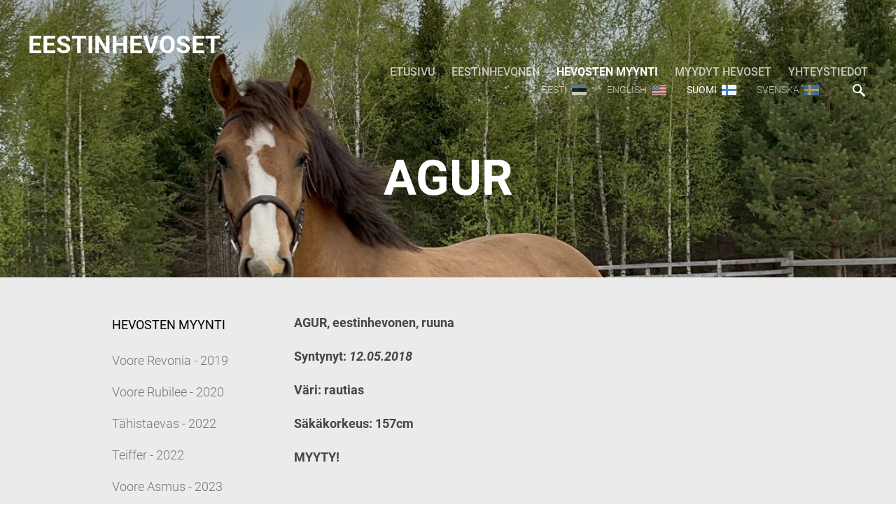

--- FILE ---
content_type: text/html; charset=utf-8
request_url: https://estonianhorse.com/hevosten-myynti/agur
body_size: 11795
content:
<!DOCTYPE html>
<html class="publicmode language-flags-enabled language-names-enabled language-menu-mode-list" lang="fi">
  <head prefix="og: http://ogp.me/ns#">
    
<!--[if IE]><meta http-equiv="X-UA-Compatible" content="IE=edge"><![endif]-->


<meta http-equiv="Content-Type" content="text/html; charset=utf-8">
<meta name="viewport" content="width=device-width, initial-scale=1, minimum-scale=1">
<meta name="format-detection" content="telephone=no">






<link href="//static.voog.com/designs/75/stylesheets/main.min.css?v=anchorage-2.6.2" media="screen" rel="stylesheet" type="text/css"/>

<style type="text/css" data-voog-style> :root { --main-font-family: "Roboto", sans-serif; --primary-color: rgba(0, 0, 0, 0.7); --main-hyphens: auto;} :root { --header-background-color: transparent; --header-body-font-size: 22px; --header-body-hyphens: auto; --header-body-font-weight: 300; --header-body-font-style: normal; --header-body-text-decoration: none; --header-body-text-transform: none; --menu-main-hyphens: auto; --menu-main-active-font-weight: 700; --menu-main-font-style: normal; --menu-main-hover-font-style: normal; --menu-main-active-font-style: normal; --menu-main-text-decoration: none; --menu-main-hover-text-decoration: none; --menu-main-active-text-decoration: none; --menu-main-text-transform: uppercase; --menu-main-hover-text-transform: uppercase; --menu-main-active-text-transform: uppercase;} :root { --menu-sub-font-weight: 300; --menu-sub-hyphens: auto; --menu-sub-hover-font-weight: 300; --menu-sub-active-font-weight: 700; --menu-sub-font-style: normal; --menu-sub-hover-font-style: normal; --menu-sub-active-font-style: normal; --menu-sub-text-decoration: none; --menu-sub-hover-text-decoration: none; --menu-sub-active-text-decoration: none; --menu-sub-text-transform: none; --menu-sub-hover-text-transform: none; --menu-sub-active-text-transform: none;} :root { --headings-title-text-alignment: left; --headings-title-font-size: 32px; --headings-title-hyphens: auto; --headings-title-font-weight: 300; --headings-title-font-style: normal; --headings-title-text-decoration: none; --headings-title-text-transform: none; --headings-heading-text-alignment: left; --headings-heading-line-height: 1.4; --headings-heading-hyphens: auto; --headings-heading-font-weight: 300; --headings-heading-font-style: normal; --headings-heading-text-decoration: none; --headings-heading-text-transform: none; --headings-subheading-text-alignment: left; --headings-subheading-font-size: 24px; --headings-subheading-line-height: 1.4; --headings-subheading-hyphens: auto; --headings-subheading-font-weight: 300; --headings-subheading-font-style: normal; --headings-subheading-text-decoration: none; --headings-subheading-text-transform: none;} :root { --content-body-alignment: left; --content-body-font-size: 18px; --content-body-line-height: 1.7; --content-body-hyphens: auto; --content-link-font-weight: 400; --content-link-hover-font-weight: 400; --content-link-font-style: normal; --content-link-hover-font-style: normal; --content-link-text-decoration: none; --content-link-hover-text-decoration: underline; --content-link-text-transform: none; --content-link-hover-text-transform: none; --content-area-product-title__text-alignment: left; --content-area-product-title__font-size: 32px; --content-area-product-title__font-weight: 700; --content-area-product-title__font-style: normal; --content-area-product-title__text-decoration: none; --content-area-product-title__text-transform: none; --content-area-product-title__color: #000; --content-area-product-price__font-size: 24px; --content-area-product-price__font-weight: 700; --content-area-product-price__font-style: normal; --content-area-product-price__text-decoration: none; --content-area-product-price__color: #000; --content-area-product-description__font-size: 18px; --content-area-product-description__font-weight: 300; --content-area-product-description__font-style: normal; --content-area-product-description__text-decoration: none; --content-area-product-description__color: rgba(141, 144, 145, 0.6);} :root { --button-padding: 30px; --button-font-size: 16px; --button-hyphens: auto; --button-font-weight: 400; --button-font-style: normal; --button-text-decoration: none; --button-text-transform: uppercase;} :root { --table-padding: 13px; --table-font-size: 16px; --table-border-style: solid;} :root { --form-label-font-size: 14px; --form-field-font-size: 16px; --form-field-font-weight: 300; --form-field-font-style: normal; --form-field-text-decoration: none; --form-field-text-transform: none;} :root { --footer-body-font-size: 14px; --footer-body-hyphens: auto; --footer-body-font-weight: 400; --footer-body-font-style: normal; --footer-body-text-decoration: none; --footer-body-text-transform: none;} body { font-family: var(--main-font-family);}.dark-background { color: var(--third-color);}.dark-background .content-area h1,.dark-background .content-area h2,.dark-background .content-area h3,.dark-background .content-area h4,.dark-background .content-area h5,.dark-background .content-area h6,.dark-background .content-area p,.dark-background .content-area ul,.dark-background .content-area ol,.dark-background .content-area dl,.dark-background .content-area pre,.dark-background .content-area table { color: var(--third-color);}.site-footer .dark-background a,.site-footer .dark-background b { color: var(--third-color);}.dark-background .header-title a,.dark-background .header-title a:hover { color: var(--third-color);}.dark-background .menu li a:not(.untranslated) { color: var(--third-color);}.dark-background .menu li.selected a { color: var(--third-color);}.dark-background .lang-title { color: var(--third-color);}.dark-background .lang-menu.menu-language-list .lang-title a { color: var(--third-color);}.dark-background .lang-menu.menu-language-list .lang-title a.is-active, .dark-background .lang-menu.menu-language-list .lang-title a:hover { color: var(--third-color);}.dark-background .lang-menu.menu-language-list .lang-title a.selected { color: var(--third-color);}.dark-background .voog-reference svg path { fill: var(--third-color);}.dark-background .site-options .search-btn svg path { fill: var(--third-color);}@media screen and (max-width: 640px) { .search-open .dark-background .site-options .search-btn svg path { fill: var(--primary-color); }}.light-background { color: var(--secondary-color);}.light-background h1, .light-background h2, .light-background h3, .light-background h4 { color: var(--secondary-color);}.site-header .light-background a { color: var(--secondary-color);}.site-header .light-background .header-title a,.site-header .light-background .header-title a:hover { color: var(--secondary-color);}.site-header .light-background .menu li a { color: var(--secondary-color);}.site-header .light-background .menu li a:hover { color: var(--secondary-color);}.site-header .light-background .menu li.selected a { color: var(--secondary-color);}.site-footer .light-background { color: var(--primary-color);}.light-background .lang-title { color: var(--secondary-color);}.light-background .menu-language-list .lang-title a:hover { color: var(--secondary-color);}.light-background .menu-language-list .lang-title a.selected { color: var(--secondary-color);}.light-background .site-options .search-btn svg path { fill: var(--secondary-color);}.blog-news-page .article-title a { color: var(--secondary-color);}.blog-news-page .article-author,.blog-news-page .article-date { color: var(--secondary-color);}.dark-background .blog-news-page .article-author,.dark-background .blog-news-page .article-date { color: rgba(255, 255, 255, 0.35);}.blog-news-page .article-excerpt { color: var(--primary-color);}@media screen and (max-width: 640px) { .blog-news-page .article-header { margin: 0; }}.blog-news-page .articles-listing .blog-article .article-date { color: var(--secondary-color);}.blog-news-page .dark-background .article-author,.blog-news-page .dark-background .article-date,.blog-news-page .dark-background .articles-listing .article-date { color: rgba(255, 255, 255, 0.35);}.blog-article-page .article-excerpt,.blog-article-page .article-body { color: var(--primary-color);}.blog-article-page .comments-title { color: var(--secondary-color);}.blog-article-page .dark-background .comments-title { color: var(--third-color);}.blog-article-page .main-content .article-author,.blog-article-page .main-content .article-date { color: var(--secondary-color);}.blog-article-page .dark-background .article-author,.blog-article-page .dark-background .article-date { color: var(--third-color);}.blog-article-page .light-background .article-author,.blog-article-page .light-background .article-date { color: var(--secondary-color);}@media screen and (max-width: 640px) { .comments-open .article-comments .comments-body { background-color: var(--third-color); }}.article-comments .comments-body .comments-title { color: var(--secondary-color);}.article-comments .comments-body .comments-title .comments-count { color: var(--secondary-color);}.article-comments .comment { color: var(--primary-color);}.article-comments .comment .comment-author,.article-comments .comment .comment-date { color: var(--secondary-color);}.article-comments .comments-close.dark-background .btn-close { background-color: var(--third-color);}.article-comments .comments-close.dark-background .btn-close .ico-close { fill: var(--secondary-color);}.article-comments .comments-close .btn-close { background-color: var(--secondary-color);}@media screen and (max-width: 850px) { .article-comments .comments-close .btn-close { background-color: var(--third-color); }}.article-comments .comments-close .btn-close .ico-close { fill: var(--third-color);}@media screen and (max-width: 850px) { .article-comments .comments-close .btn-close .ico-close { fill: var(--primary-color); } .article-comments .comments-close .btn-close .ico-close:hover { fill: var(--primary-color); }}.menu-main a { font-style: var(--menu-main-font-style); font-weight: var(--menu-main-font-weight); -webkit-hyphens: var(--menu-main-hyphens); -ms-hyphens: var(--menu-main-hyphens); hyphens: var(--menu-main-hyphens); -webkit-text-decoration: var(--menu-main-text-decoration); text-decoration: var(--menu-main-text-decoration); text-transform: var(--menu-main-text-transform);}.menu-main a:hover { font-style: var(--menu-main-hover-font-style); font-weight: var(--menu-main-hover-font-weight); -webkit-text-decoration: var(--menu-main-hover-text-decoration); text-decoration: var(--menu-main-hover-text-decoration); text-transform: var(--menu-main-hover-text-transform);}.menu-main .selected a,.menu-main .current a { font-style: var(--menu-main-active-font-style); font-weight: var(--menu-main-active-font-weight); -webkit-text-decoration: var(--menu-main-active-text-decoration); text-decoration: var(--menu-main-active-text-decoration); text-transform: var(--menu-main-active-text-transform);}@media screen and (max-width: 1024px) { .mobile-menu-toggler span, .mobile-menu-toggler span:before, .mobile-menu-toggler span:after { background-color: var(--secondary-color); } .dark-background .mobile-menu-toggler span, .dark-background .mobile-menu-toggler span:before, .dark-background .mobile-menu-toggler span:after { background-color: var(--third-color); } .language-flags-disabled .mobile-menu-toggler span .lang-menu-btn .lang-title, .language-flags-disabled .mobile-menu-toggler span:before .lang-menu-btn .lang-title, .language-flags-disabled .mobile-menu-toggler span:after .lang-menu-btn .lang-title { color: var(--third-color); } #mobile-menu .search-open-btn svg { fill: var(--secondary-color); } #mobile-menu .navigation-menu > ul > li > a { font-style: var(--menu-main-font-style); font-weight: var(--menu-main-font-weight); -webkit-hyphens: var(--menu-main-hyphens); -ms-hyphens: var(--menu-main-hyphens); hyphens: var(--menu-main-hyphens); -webkit-text-decoration: var(--menu-main-text-decoration); text-decoration: var(--menu-main-text-decoration); text-transform: var(--menu-main-text-transform); } #mobile-menu .navigation-menu > ul > li > a:hover { font-style: var(--menu-main-hover-font-style); font-weight: var(--menu-main-hover-font-weight); -webkit-text-decoration: var(--menu-main-hover-text-decoration); text-decoration: var(--menu-main-hover-text-decoration); text-transform: var(--menu-main-hover-text-transform); } #mobile-menu .navigation-menu > ul > li > a.selected, #mobile-menu .navigation-menu > ul > li > a.current { font-style: var(--menu-main-active-font-style); font-weight: var(--menu-main-active-font-weight); -webkit-text-decoration: var(--menu-main-active-text-decoration); text-decoration: var(--menu-main-active-text-decoration); text-transform: var(--menu-main-active-text-transform); } #mobile-menu .navigation-menu .sub-menu a { font-style: var(--menu-sub-font-style); font-weight: var(--menu-sub-font-weight); -webkit-hyphens: var(--menu-sub-hyphens); -ms-hyphens: var(--menu-sub-hyphens); hyphens: var(--menu-sub-hyphens); -webkit-text-decoration: var(--menu-sub-text-decoration); text-decoration: var(--menu-sub-text-decoration); text-transform: var(--menu-sub-text-transform); } #mobile-menu .navigation-menu .sub-menu a:hover { font-style: var(--menu-sub-hover-font-style); font-weight: var(--menu-sub-hover-font-weight); -webkit-text-decoration: var(--menu-sub-hover-text-decoration); text-decoration: var(--menu-sub-hover-text-decoration); text-transform: var(--menu-sub-hover-text-transform); } #mobile-menu .navigation-menu .sub-menu a.selected, #mobile-menu .navigation-menu .sub-menu a.current { font-style: var(--menu-sub-active-font-style); font-weight: var(--menu-sub-active-font-weight); -webkit-text-decoration: var(--menu-sub-active-text-decoration); text-decoration: var(--menu-sub-active-text-decoration); text-transform: var(--menu-sub-active-text-transform); }}.lang-flag:before { background-color: var(--secondary-color);}.lang-menu.menu-language-list .lang-title a.is-active { color: var(--secondary-color);}.lang-menu li a { color: var(--primary-color);}.dark-background .lang-menu a.lang-flag, .light-background .lang-menu a.lang-flag { color: var(--secondary-color);}.dark-background .lang-menu a.lang-flag:hover, .light-background .lang-menu a.lang-flag:hover { color: var(--secondary-color);}.lang-menu-btn .lang-title-inner:after { border-color: var(--secondary-color) transparent transparent transparent;}.dark-background .lang-menu-btn .lang-title-inner:after { border-color: var(--third-color) transparent transparent transparent;}.site-sidebar .sidebar-title a { color: var(--secondary-color);}.dark-background .site-sidebar .sidebar-title a { color: var(--third-color);}.site-sidebar .submenu a { font-weight: var(--menu-sub-font-weight); font-style: var(--menu-sub-font-style); -webkit-hyphens: var(--menu-sub-hyphens); -ms-hyphens: var(--menu-sub-hyphens); hyphens: var(--menu-sub-hyphens); -webkit-text-decoration: var(--menu-sub-text-decoration); text-decoration: var(--menu-sub-text-decoration); text-transform: var(--menu-sub-text-transform); color: var(--secondary-color);}.site-sidebar .submenu a:hover { font-weight: var(--menu-sub-hover-font-weight); font-style: var(--menu-sub-hover-font-style); -webkit-text-decoration: var(--menu-sub-hover-text-decoration); text-decoration: var(--menu-sub-hover-text-decoration); text-transform: var(--menu-sub-hover-text-transform);}.dark-background .site-sidebar .submenu a { color: var(--third-color);}.site-sidebar .submenu .selected,.site-sidebar .submenu .selected a,.site-sidebar .submenu .current,.site-sidebar .submenu .current a { font-weight: var(--menu-sub-active-font-weight); font-style: var(--menu-sub-active-font-style); -webkit-text-decoration: var(--menu-sub-active-text-decoration); text-decoration: var(--menu-sub-active-text-decoration); text-transform: var(--menu-sub-active-text-transform);}.site-sidebar .submenu .selected { color: var(--secondary-color);}.dark-background .site-sidebar .submenu .selected { color: var(--third-color);}.site-sidebar .submenu .submenu-lvl2 a { color: var(--secondary-color);}.dark-background .site-sidebar .submenu .submenu-lvl2 a { color: var(--third-color);}.dark-background .site-sidebar .submenu .submenu-lvl2 .selected { color: var(--third-color);}.site-footer .dark-background .content-area a { color: var(--third-color);}.site-footer .voog-reference { color: var(--secondary-color);}.site-footer .blog-article-nav .article-nav-direction { color: var(--secondary-color);}.site-footer .blog-article-nav .article-nav-title { color: var(--secondary-color);}.site-footer .blog-article-nav.dark-background .article-nav-title { color: var(--third-color);}.site-footer .blog-article-nav.dark-background .article-nav-direction { color: var(--third-color);}.header-top { background-color: var(--header-background-color);}.header-top.dark-background { color: var(--third-color);}.header-top.dark-background a,.header-top.dark-background .header-title.content-area,.header-top.dark-background .lang-menu.menu-language-list .lang-title a { color: var(--third-color);}.header-top.dark-background .header-title a,.header-top.dark-background .header-title a:hover { color: var(--third-color);}.header-top.dark-background .menu li a { color: var(--third-color);}.header-top.dark-background .menu li a:hover { color: var(--third-color);}.header-top.dark-background .menu li.selected a { color: var(--third-color);}.header-top.dark-background .mobile-menu-toggler span, .header-top.dark-background .mobile-menu-toggler span:before, .header-top.dark-background .mobile-menu-toggler span:after { background-color: var(--third-color);}.header-top.light-background { color: var(--secondary-color);}.header-top.light-background a,.header-top.light-background .header-title.content-area,.header-top.light-background .lang-menu.menu-language-list .lang-title a { color: var(--secondary-color);}.header-top.light-background .header-title a,.header-top.light-background .header-title a:hover { color: var(--secondary-color);}.header-top.light-background .menu li a { color: var(--secondary-color);}.header-top.light-background .menu li a:hover { color: var(--secondary-color);}.header-top.light-background .menu li.selected a { color: var(--secondary-color);}.header-top.light-background .mobile-menu-toggler span, .header-top.light-background .mobile-menu-toggler span:before, .header-top.light-background .mobile-menu-toggler span:after { background-color: var(--secondary-color);}.content-area { font-size: var(--content-body-font-size); -webkit-hyphens: var(--content-body-hyphens); -ms-hyphens: var(--content-body-hyphens); hyphens: var(--content-body-hyphens); line-height: var(--content-body-line-height); color: var(--primary-color);}.dark-background .content-area { color: var(--third-color);}.site-footer .dark-background .content-area { color: var(--third-color);}.site-footer .content-area { font-size: var(--footer-body-font-size); font-style: var(--footer-body-font-style); font-weight: var(--footer-body-font-weight); -webkit-hyphens: var(--footer-body-hyphens); -ms-hyphens: var(--footer-body-hyphens); hyphens: var(--footer-body-hyphens); color: var(--primary-color); -webkit-text-decoration: var(--footer-body-text-decoration); text-decoration: var(--footer-body-text-decoration); text-transform: var(--footer-body-text-transform);}.content-area.header-title, .content-area.header-title a, .content-area.header-title a:hover { font-size: var(--header-body-font-size); font-style: var(--header-body-font-style); font-weight: var(--header-body-font-weight); -webkit-hyphens: var(--header-body-hyphens); -ms-hyphens: var(--header-body-hyphens); hyphens: var(--header-body-hyphens); -webkit-text-decoration: var(--header-body-text-decoration); text-decoration: var(--header-body-text-decoration); text-transform: var(--header-body-text-transform);}.header-bottom .content-area, .page-body .content-area { text-align: var(--content-body-alignment);}.dark-background .content-area h1,.dark-background .content-area h2,.dark-background .content-area h3,.dark-background .content-area h4,.dark-background .content-area h5,.dark-background .content-area h6,.dark-background .content-area p,.dark-background .content-area ul,.dark-background .content-area ol,.dark-background .content-area pre,.dark-background .content-area code,.dark-background .content-area table { color: var(--third-color);}.content-area h1,.content-area h2,.content-area h3,.content-area h4,.content-area h5,.content-area h6 { color: var(--secondary-color);}.content-area h1 a,.content-area h2 a,.content-area h3 a,.content-area h4 a,.content-area h5 a,.content-area h6 a { color: var(--secondary-color);}.content-area p,.content-area ul,.content-area ol,.content-area dl { font-size: var(--content-body-font-size); -webkit-hyphens: var(--content-body-hyphens); -ms-hyphens: var(--content-body-hyphens); hyphens: var(--content-body-hyphens);}.site-footer .content-area p,.site-footer .content-area ul,.site-footer .content-area ol,.site-footer .content-area dl { color: var(--primary-color); -webkit-hyphens: var(--footer-body-hyphens); -ms-hyphens: var(--footer-body-hyphens); hyphens: var(--footer-body-hyphens);}.site-footer .dark-background .content-area p,.site-footer .dark-background .content-area ul,.site-footer .dark-background .content-area ol,.site-footer .dark-background .content-area dl { color: var(--third-color);}.content-area h1,.content-area h1 a,.content-area h1 a:hover { text-align: var(--headings-title-text-alignment); line-height: var(--headings-title-line-height); font-size: var(--headings-title-font-size); -webkit-hyphens: var(--headings-title-hyphens); -ms-hyphens: var(--headings-title-hyphens); hyphens: var(--headings-title-hyphens); font-weight: var(--headings-title-font-weight); font-style: var(--headings-title-font-style); -webkit-text-decoration: var(--headings-title-text-decoration); text-decoration: var(--headings-title-text-decoration); text-transform: var(--headings-title-text-transform);}.content-area h2 { font-size: var(--headings-heading-font-size); -webkit-hyphens: var(--headings-heading-hyphens); -ms-hyphens: var(--headings-heading-hyphens); hyphens: var(--headings-heading-hyphens); line-height: var(--headings-heading-line-height); text-transform: var(--headings-heading-text-transform);}.content-area h2,.content-area h2 a,.content-area h2 a:hover { text-align: var(--headings-heading-text-alignment); font-weight: var(--headings-heading-font-weight); font-style: var(--headings-heading-font-style); -webkit-text-decoration: var(--headings-heading-text-decoration); text-decoration: var(--headings-heading-text-decoration);}.content-area h3,.content-area h3 a,.content-area h3 a:hover,.content-area h4,.content-area h4 a,.content-area h4 a:hover,.content-area h5,.content-area h5 a,.content-area h5 a:hover,.content-area h6,.content-area h6 a,.content-area h6 a:hover { text-align: var(--headings-subheading-text-alignment); line-height: var(--headings-subheading-line-height); font-size: var(--headings-subheading-font-size); font-weight: var(--headings-subheading-font-weight); -webkit-hyphens: var(--headings-subheading-hyphens); -ms-hyphens: var(--headings-subheading-hyphens); hyphens: var(--headings-subheading-hyphens); font-style: var(--headings-subheading-font-style); -webkit-text-decoration: var(--headings-subheading-text-decoration); text-decoration: var(--headings-subheading-text-decoration); text-transform: var(--headings-subheading-text-transform);}.content-area a { font-style: var(--content-link-font-style); font-weight: var(--content-link-font-weight); color: var(--secondary-color); -webkit-text-decoration: var(--content-link-text-decoration); text-decoration: var(--content-link-text-decoration); text-transform: var(--content-link-text-transform);}.content-area a:hover { font-style: var(--content-link-hover-font-style); font-weight: var(--content-link-hover-font-weight); -webkit-text-decoration: var(--content-link-hover-text-decoration); text-decoration: var(--content-link-hover-text-decoration); text-transform: var(--content-link-hover-text-transform);}.dark-background .content-area a { color: var(--third-color);}.content-area a.custom-btn, .content-area div.custom-btn { padding: calc(var(--button-padding) - 18px) var(--button-padding) calc(var(--button-padding) - 17px); font-size: var(--button-font-size); font-style: var(--button-font-style); font-weight: var(--button-font-weight); -webkit-hyphens: var(--button-hyphens); -ms-hyphens: var(--button-hyphens); hyphens: var(--button-hyphens); -webkit-text-decoration: var(--button-text-decoration); text-decoration: var(--button-text-decoration); text-transform: var(--button-text-transform);}.dark-background .content-area a.custom-btn:not(.custom-btn-disabled):hover, .dark-background .content-area div.custom-btn:not(.custom-btn-disabled):hover { border-color: var(--third-color); background-color: var(--third-color); color: var(--primary-color);}.light-background .content-area a.custom-btn:not(.custom-btn-disabled):hover, .light-background .content-area div.custom-btn:not(.custom-btn-disabled):hover { border-color: var(--secondary-color); background-color: var(--secondary-color); color: var(--third-color);}.dark-background .content-area a.custom-btn, .dark-background .content-area div.custom-btn { border-color: var(--third-color); color: var(--third-color);}.light-background .content-area a.custom-btn, .light-background .content-area div.custom-btn { border-color: var(--secondary-color); color: var(--secondary-color);}.content-area table th, .content-area table td { padding: calc(var(--table-padding) - 4px) var(--table-padding); font-size: var(--table-font-size); border-style: var(--table-border-style);}.dark-background .content-area table th, .dark-background .content-area table td { border-style: var(--table-border-style);}.light-background .content-area table th, .light-background .content-area table td { border-style: var(--table-border-style);}.content-area table th { color: var(--third-color); background-color: var(--secondary-color);}.contacts .content-area table tr td { color: var(--primary-color);}.content-area .edy-buy-button-price-container .edy-buy-button-price-original { color: var(--primary-color); opacity: 0.4;}.dark-background .content-area .edy-buy-button-price-container .edy-buy-button-price-original { color: var(--third-color);}.content-area .form_field .form_field_label,.content-area .form_field .edy-fe-label { font-size: var(--form-label-font-size);}.content-area .form_field_textfield,.content-area .form_field_textarea,.content-area label:not(.form_field_label) { font-style: var(--form-field-font-style); font-weight: var(--form-field-font-weight); font-size: var(--form-field-font-size); -webkit-text-decoration: var(--form-field-text-decoration); text-decoration: var(--form-field-text-decoration); text-transform: var(--form-field-text-transform);}.dark-background .content-area .form_field_textfield,.dark-background .content-area .form_field_textarea,.dark-background .content-area .form_field_select { color: var(--third-color); border-color: var(--third-color);}.dark-background .content-area .form_field_textfield::-webkit-input-placeholder,.dark-background .content-area .form_field_textarea::-webkit-input-placeholder,.dark-background .content-area .form_field_select::-webkit-input-placeholder { color: var(--third-color);}.dark-background .content-area .form_field_textfield::-moz-placeholder,.dark-background .content-area .form_field_textarea::-moz-placeholder,.dark-background .content-area .form_field_select::-moz-placeholder { color: var(--third-color);}.dark-background .content-area .form_field_textfield::-ms-input-placeholder,.dark-background .content-area .form_field_textarea::-ms-input-placeholder,.dark-background .content-area .form_field_select::-ms-input-placeholder { color: var(--third-color);}.dark-background .content-area .form_field_textfield::placeholder,.dark-background .content-area .form_field_textarea::placeholder,.dark-background .content-area .form_field_select::placeholder { color: var(--third-color);}.light-background .content-area .form_field_textfield,.light-background .content-area .form_field_textarea,.light-background .content-area .form_field_select { color: var(--primary-color);}.light-background .content-area .form_field_textfield::-webkit-input-placeholder,.light-background .content-area .form_field_textarea::-webkit-input-placeholder,.light-background .content-area .form_field_select::-webkit-input-placeholder { color: var(--primary-color);}.light-background .content-area .form_field_textfield::-moz-placeholder,.light-background .content-area .form_field_textarea::-moz-placeholder,.light-background .content-area .form_field_select::-moz-placeholder { color: var(--primary-color);}.light-background .content-area .form_field_textfield::-ms-input-placeholder,.light-background .content-area .form_field_textarea::-ms-input-placeholder,.light-background .content-area .form_field_select::-ms-input-placeholder { color: var(--primary-color);}.light-background .content-area .form_field_textfield::placeholder,.light-background .content-area .form_field_textarea::placeholder,.light-background .content-area .form_field_select::placeholder { color: var(--primary-color);}.content-area .form_submit input { padding: calc(var(--button-padding) - 18px) var(--button-padding) calc(var(--button-padding) - 17px); font-size: var(--button-font-size); font-style: var(--button-font-style); font-weight: var(--button-font-weight); -webkit-hyphens: var(--button-hyphens); -ms-hyphens: var(--button-hyphens); hyphens: var(--button-hyphens); -webkit-text-decoration: var(--button-text-decoration); text-decoration: var(--button-text-decoration); text-transform: var(--button-text-transform); white-space: normal; word-break: break-word;}.dark-background .content-area .form_submit input { color: var(--secondary-color); background-color: var(--third-color);}.light-background .content-area .form_submit input { color: var(--third-color); background-color: var(--secondary-color);}.product-content .product-price { color: var(--content-area-product-price__color); font-size: var(--content-area-product-price__font-size); font-weight: var(--content-area-product-price__font-weight); font-style: var(--content-area-product-price__font-style); -webkit-text-decoration: var(--content-area-product-price__text-decoration); text-decoration: var(--content-area-product-price__text-decoration);}.dark-background .product-content .product-price { color: var(--third-color); opacity: 0.7;}.product-content .content-product-description { color: var(--content-area-product-description__color); font-size: var(--content-area-product-description__font-size); font-weight: var(--content-area-product-description__font-weight); font-style: var(--content-area-product-description__font-style); -webkit-text-decoration: var(--content-area-product-description__text-decoration); text-decoration: var(--content-area-product-description__text-decoration);}.content-item-title h1 { font-size: var(--content-area-product-title__font-size); font-style: var(--content-area-product-title__font-style); font-weight: var(--content-area-product-title__font-weight); color: var(--content-area-product-title__color); text-align: var(--content-area-product-title__text-alignment); -webkit-text-decoration: var(--content-area-product-title__text-decoration); text-decoration: var(--content-area-product-title__text-decoration); text-transform: var(--content-area-product-title__text-transform);}.dark-background .edy-product-widget-item-price-original,.dark-background .edy-product-widget-item-price-final { color: var(--third-color);}.dark-background .edy-product-widget-grid .edy-product-widget-item .edy-product-widget-item-details-wrap .edy-product-widget-item-title,.dark-background .edy-product-widget-grid .edy-product-widget-item .edy-product-widget-item-details-wrap .edy-product-widget-item-link { color: var(--third-color);}.dark-background .edy-product-widget-grid .edy-product-widget-item .edy-product-widget-item-details-wrap .edy-product-widget-item-description { color: var(--third-color); opacity: 0.7;}.dark-background .edy-product-widget-grid .edy-product-widget-item .edy-product-widget-item-top-outer .edy-product-widget-item-top.edy-product-widget-item-without-image { border: 1px solid var(--third-color); opacity: 0.5;}.dark-background .edy-product-widget-grid .edy-product-widget-item .edy-product-widget-item-details-flex-wrap .edy-product-widget-item-out-of-stock,.dark-background .edy-product-widget-grid .edy-product-widget-item .edy-product-widget-item-details-flex-wrap .edy-product-widget-item-btn { color: var(--third-color);}.dark-background .edy-product-widget-list .edy-product-widget-item-wrap .edy-product-widget-item .edy-product-widget-item-details-wrap .edy-product-widget-item-header .edy-product-widget-item-title .edy-product-widget-item-link { color: var(--third-color);}.dark-background .edy-product-widget-list .edy-product-widget-item-wrap .edy-product-widget-item .edy-product-widget-item-details-wrap .edy-product-widget-item-header .edy-product-widget-item-out-of-stock { color: var(--third-color);}.dark-background .edy-product-widget-list .edy-product-widget-item-wrap .edy-product-widget-item .edy-product-widget-item-details-wrap .edy-product-widget-item-description { color: var(--third-color);}.dark-background .edy-product-widget-list .edy-product-widget-item-wrap .edy-product-widget-item .edy-product-widget-item-details-wrap .edy-product-widget-item-without-image { border: 1px solid var(--third-color); opacity: 0.5;}.light-background .edy-product-widget-list .edy-product-widget-item-wrap .edy-product-widget-item .edy-product-widget-item-details-wrap .edy-product-widget-item-btn-wrap .edy-product-widget-item-btn, .dark-background .edy-product-widget-list .edy-product-widget-item-wrap .edy-product-widget-item .edy-product-widget-item-details-wrap .edy-product-widget-item-btn-wrap .edy-product-widget-item-btn { padding: calc(var(--button-padding) - 18px) var(--button-padding) calc(var(--button-padding) - 17px); font-size: var(--button-font-size); font-style: var(--button-font-style); font-weight: var(--button-font-weight); -webkit-hyphens: var(--button-hyphens); -ms-hyphens: var(--button-hyphens); hyphens: var(--button-hyphens); -webkit-text-decoration: var(--button-text-decoration); text-decoration: var(--button-text-decoration); text-transform: var(--button-text-transform); background-color: transparent; border: 2px solid var(--secondary-color);}.dark-background .edy-product-widget-list .edy-product-widget-item-wrap .edy-product-widget-item .edy-product-widget-item-details-wrap .edy-product-widget-item-btn-wrap .edy-product-widget-item-btn { border-color: var(--third-color); color: var(--third-color);}.light-background .edy-product-widget-list .edy-product-widget-item-wrap .edy-product-widget-item .edy-product-widget-item-details-wrap .edy-product-widget-item-btn-wrap .edy-product-widget-item-btn { border-color: var(--secondary-color); color: var(--secondary-color);}.dark-background .edy-product-widget-list .edy-product-widget-item-wrap .edy-product-widget-item .edy-product-widget-item-details-wrap .edy-product-widget-item-btn-wrap .edy-product-widget-item-btn:hover { border-color: var(--third-color); background-color: var(--third-color); color: var(--primary-color);}.light-background .edy-product-widget-list .edy-product-widget-item-wrap .edy-product-widget-item .edy-product-widget-item-details-wrap .edy-product-widget-item-btn-wrap .edy-product-widget-item-btn:hover { border-color: var(--secondary-color); background-color: var(--secondary-color); color: var(--third-color);}.edy-product-widget-filter-sort option { color: var(--primary-color);}.dark-background .edy-product-widget-filter-name,.dark-background .edy-product-widget-filter-sort,.dark-background .edy-product-widget-filter-label,.dark-background .edy-product-widget-filter-search-input { color: var(--third-color);}.dark-background .product-price-original,.dark-background .product-price-final { color: var(--third-color);}</style>


<script src="//static.voog.com/designs/75/javascripts/modernizr-custom.min.js"></script>


<title>Eestinhevoset – Agur - 2018</title>




<meta property="og:type" content="website">
<meta property="og:url" content="https://estonianhorse.com/hevosten-myynti/agur">
<meta property="og:title" content="Eestinhevoset – Agur - 2018">
<meta property="og:site_name" content="Eestinhevoset">



  



  
  <meta property="og:image" content="https://estonianhorse.com/photos/agur4.jpeg">
  <meta property="og:image:type" content="image/jpeg">
  <meta property="og:image:width" content="1170">
  <meta property="og:image:height" content="1017">






<script type="application/ld+json">{"@context":"http://schema.org","@type":"BreadcrumbList","itemListElement":[{"@type":"ListItem","position":1,"item":{"@id":"https://estonianhorse.com/fi","name":"Etusivu"}},{"@type":"ListItem","position":2,"item":{"@id":"https://estonianhorse.com/hevosten-myynti","name":"Hevosten myynti"}},{"@type":"ListItem","position":3,"item":{"@id":"https://estonianhorse.com/hevosten-myynti/agur","name":"Agur - 2018"}}]}</script>





    <style>
  
  
  
    
      
        
          .site-header .background-image {
            background-image: url("//media.voog.com/0000/0041/6570/photos/agur1.jpg");
          }
        
      
        
      
        
      
    

  

  
  .site-header .background-color {
    background-color: rgba(0, 0, 0, 0.1);
  }
  
  
  
    

    .site-header.photo-article .background-image {
      background-image: none;
    }
  

  
  .site-header.photo-article .background-color {
    background-color: ;
  }

  
  
  .content-full-inner .background-color {
    background-color: ;
  }

  
  
  
    

    .front-page-content-bottom .background-image {
      background-image: url("//static.voog.com/designs/75/images/front-header-bg.jpg");
    }

    @media screen and (max-width: 2048px) {
      .front-page-content-bottom .background-image {
        background-image: url("//static.voog.com/designs/75/images/front-header-bg_huge.jpg");
      }
    }

    @media screen and (max-width: 1280px) {
      .front-page-content-bottom .background-image {
        background-image: url("//static.voog.com/designs/75/images/front-header-bg_large.jpg");
      }
    }
  

  
  .front-page-content-bottom .background-color {
    background-color: rgba(0, 0, 0, 0.1);
  }

  
  
  .blog-news-page .page-body .background-color,
  .blog-article-page .page-body .background-color,
  .site-footer .blog-article-nav {
    background-color: ;
  }

  
  
  .common-page .page-body .background-color,
  .item-list-page .page-body .background-color,
  .item-page .page-body .background-color {
    background-color: rgba(235,235,235,0.98);
  }

  
  
  .site-footer .background-color {
    background-color: rgb(230,230,230);
  }
</style>

  
<style type="text/css" data-voog-style-variables>:root {--headings-heading-font-size: 18px;
--headings-title-line-height: 1.4;
--menu-main-font-weight: 500;
--menu-main-hover-font-weight: 500;
--third-color: rgb(255,255,255);
--secondary-color: rgb(0,0,0);
}
</style><script>(function(d){if(function(){var r,s=d.createElement("style");s.innerHTML="root: { --tmp: red; }";d.head.appendChild(s);r=!!(window.CSS&&CSS.supports&&CSS.supports("color","var(--tmp)"));s.parentNode.removeChild(s);return!r}()){var ds1="[data-voog-style]",ds2="[data-voog-style-variables]",rv=/(--[A-Za-z\d_-]+?)\s*:\s*(.+?)\s*;/gi,rx=/[^\s;]+\s*:\s*[^{;}\n]*?var\(\s*.+?\s*\)\s*[^;}\n]*?;/gi,sv=d.querySelectorAll(ds1+","+ds2),s=d.querySelectorAll(ds1),i=0,src="",vars={},m;for(;i<sv.length;src+=sv[i++].innerHTML);while((m=rv.exec(src))!==null&&(vars[m[1]]=m[2]));for(i=s.length;i--;){s[i].innerHTML=s[i].innerHTML.replace(rx,function(r){var sr=r,rep=false;sr=sr.replace(/var\(\s*(.+?)\s*\)/gi,function(st,k){if(vars[k]!==undefined){rep=true;return vars[k]}else{return st}});return rep?sr+r:r})}}})(document);
</script>
<link href="//static.voog.com/libs/edicy-gallery/1.9.1/edicy-gallery.css" media="screen" rel="stylesheet" />
</head>

  <body class="common-page">
    <div class="site-container">
      <header class="site-header content-full js-site-header js-bg-picker-area">
  <div class="js-background-type dark-background" data-blog-bg-type="dark-background" data-article-bg-type="">
    <div class="background-image js-background-image"></div>
    <div class="background-color js-background-color"></div>

    
      <div class="header-top ">
        <div class="wrap js-header-top-wrap">

          <div class="header-left js-header-left">
            <div class="header-title content-area"><a href="/fi"><h2><b><span style="font-size: 35px;">EESTINHEVOSET</span></b></h2></a></div>
          </div>

          <div class="header-right js-header-right">
            <nav class="menu-main visibility-lrg js-menu-main-desktop">
  <ul class="menu">
    
      
        <li><a href="/fi">Etusivu</a></li>
      
    

    
      
        <li class="js-prevent-link-click">
  <a href="/eestinhevonen">Eestinhevonen</a>
</li>

      
    
      
        <li class="js-prevent-link-click selected">
  <a href="/hevosten-myynti">Hevosten myynti</a>
</li>

      
    
      
        <li class="js-prevent-link-click">
  <a href="/myydyt-hevoset">Myydyt hevoset</a>
</li>

      
    
      
        <li class="js-prevent-link-click">
  <a href="/yhteystiedot">Yhteystiedot</a>
</li>

      
    
  </ul>
  
</nav>


            <div class="site-options">
              <div class="visibility-lrg">
                
  

  
    <nav class="lang-menu menu-language-list">
      
        <div class="lang-title">
          <a class="lang-flag lang-flag-et" href="/hobustemyyk/agur" data-lang-code="et">Eesti</a>
        </div>
      
        <div class="lang-title">
          <a class="lang-flag lang-flag-en" href="/horses-for-sale/agur" data-lang-code="en">ENGLISH</a>
        </div>
      
        <div class="lang-title">
          <a class="lang-flag lang-flag-fi is-active" href="/hevosten-myynti/agur" data-lang-code="fi">Suomi</a>
        </div>
      
        <div class="lang-title">
          <a class="lang-flag lang-flag-sv" href="/sv" data-lang-code="sv">Svenska</a>
        </div>
      

      
    </nav>
  



                
                  <button class="search-btn search-open-btn js-search-toggle-btn js-prevent-sideclick">
                    <svg width="18px" height="18px" viewBox="0 0 18 18"  xmlns="http://www.w3.org/2000/svg">
                      <path d="M13,11 L12,11 L12,11 C13,10 13,8 13,7 C13,3 10,0 7,0 C3,0 0,3 0,7 C0,10 3,13 7,13 C8,13 10,13 11,12 L11,12 L11,13 L16,18 L18,16 L13,11 ZM7,11 C4,11 2,9 2,7 C2,4 4,2 7,2 C9,2 11,4 11,7 C11,9 9,11 7,11 Z"></path>
                    </svg>

                  </button>
                
              </div>

              
                <button class="mobile-menu-toggler js-prevent-sideclick">
                  <span></span>
                </button>
              
            </div>

            
  <div class="search js-search js-prevent-sideclick">
    <div class="search-middle">
      <div class="search-inner js-search-inner">
        <form id="search" class="search-form js-search-form" method="get" action="#">
          <input id="onpage_search" class="search-input js-search-input" type="text" placeholder="Etsi tältä sivulta">
        </form>

        <button class="search-btn search-close-btn js-search-reset-btn">
          <svg xmlns="http://www.w3.org/2000/svg" viewBox="0 0 10 10" width="10px" height="10px">
            <path fill="rgba(0,0,0,.71)" d="M10,1.1L6.1,5L10,8.9L8.9,10L5,6.1L1.1,10L0,8.9L3.9,5L0,1.1L1.1,0L5,3.9L8.9,0L10,1.1z"></path>
          </svg>
        </button>

        <div class="voog-search-modal js-voog-search-modal"></div>
      </div>
    </div>
  </div>



          </div>

        </div>
      </div>
    

    <div class="header-bottom">
      

      <div class="header-bottom-inner">
          <div class="wrap">
            <div class="header-body content-area" >
              
            <h1 style="text-align: center;">Agur</h1>
          
            </div>
          </div>
        

      </div>
    </div>
  </div>
</header>

      


      <div class="page-body js-bg-picker-area">
        <div class="js-background-type light-background">
          
          <div class="background-color js-background-color"></div>

          <div class="sidebar-active">
            
              <aside class="site-sidebar">

  <header class="sidebar-header">
    
      
    
      
        <h1 class="sidebar-title"><a href="/hevosten-myynti">Hevosten myynti</a></h1>
      
    
      
    
      
    
  </header>

  
  

  
    <ul class="submenu">
      
        <li>
  <a href="/hevosten-myynti/voore-revonia">Voore Revonia - 2019</a>

  
</li>

      
        <li>
  <a href="/hevosten-myynti/voore-rubilee">Voore Rubilee - 2020</a>

  
</li>

      
        <li>
  <a href="/hevosten-myynti/tahistaevas">Tähistaevas - 2022</a>

  
</li>

      
        <li>
  <a href="/hevosten-myynti/teiffer">Teiffer - 2022</a>

  
</li>

      
        <li>
  <a href="/hevosten-myynti/voore-asmus">Voore Asmus - 2023</a>

  
</li>

      
        <li>
  <a href="/hevosten-myynti/voore-ron">Voore Ron - 2023</a>

  
</li>

      
        <li>
  <a href="/hevosten-myynti/voore-amarant">Voore Amarant - 2023</a>

  
</li>

      
        <li>
  <a href="/hevosten-myynti/turbo">Turbo - 2022</a>

  
</li>

      
        <li>
  <a href="/hevosten-myynti/muuksi-violetta">Muuksi Violetta - 2024</a>

  
</li>

      
        <li>
  <a href="/hevosten-myynti/valdis">Valdis - 2024</a>

  
</li>

      
        <li>
  <a href="/hevosten-myynti/lantsija">Lantsija - 2018</a>

  
</li>

      
        <li>
  <a href="/hevosten-myynti/vilson">Vilson - 2024</a>

  
</li>

      
        <li>
  <a href="/hevosten-myynti/artos">Artos - 2024</a>

  
</li>

      
        <li>
  <a href="/hevosten-myynti/voore-avaron">Voore Avaron - 2024</a>

  
</li>

      
        <li>
  <a href="/hevosten-myynti/voore-rukert">Voore Rükert - 2024</a>

  
</li>

      
        <li>
  <a href="/hevosten-myynti/voore-ronson">Voore Ronson - 2024</a>

  
</li>

      
        <li>
  <a href="/hevosten-myynti/rosko">Rosko - 2021</a>

  
</li>

      
        <li>
  <a href="/hevosten-myynti/elev">Elev - 2019</a>

  
</li>

      
        <li>
  <a href="/hevosten-myynti/artes">Artes - 2022</a>

  
</li>

      
        <li>
  <a href="/hevosten-myynti/voore-rikert">Voore Rikert - 2025</a>

  
</li>

      
        <li>
  <a href="/hevosten-myynti/tulipunane-tudruk">Tulipunane Tüdruk - 2023</a>

  
</li>

      
        <li>
  <a href="/hevosten-myynti/lulle">Lülle - 2023</a>

  
</li>

      
        <li>
  <a href="/hevosten-myynti/viiuli">Viiuli - 2019</a>

  
</li>

      
        <li>
  <a href="/hevosten-myynti/equus">Equus - 2023</a>

  
</li>

      
        <li>
  <a href="/hevosten-myynti/timm">Timm - 2021</a>

  
</li>

      
        <li>
  <a href="/hevosten-myynti/muuksi-elsa">Muuksi Elsa - 2019</a>

  
</li>

      
        <li>
  <a href="/hevosten-myynti/erik2">Erik - 2021</a>

  
</li>

      
        <li>
  <a href="/hevosten-myynti/astra2">Astra - 2020</a>

  
</li>

      
        <li>
  <a href="/hevosten-myynti/teeaare-rannikson">Teeääre Rannikson - 2022</a>

  
</li>

      
        <li>
  <a href="/hevosten-myynti/attica">Attica - 2019</a>

  
</li>

      
        <li>
  <a href="/hevosten-myynti/rubiina">Rubiina - 2019</a>

  
</li>

      
        <li>
  <a href="/hevosten-myynti/voore-aubri">Voore Aubri - 2023</a>

  
</li>

      
        <li>
  <a href="/hevosten-myynti/ravelli">Ravelli - 2023</a>

  
</li>

      
        <li>
  <a href="/hevosten-myynti/traviata">Traviata - 2019</a>

  
</li>

      
        <li>
  <a href="/hevosten-myynti/volur-vilmar">Võlur Vilmar - 2025</a>

  
</li>

      
        <li>
  <a href="/hevosten-myynti/rakett">Rakett - 2022</a>

  
</li>

      
        <li>
  <a href="/hevosten-myynti/voore-auren">Voore Auren - 2025</a>

  
</li>

      
        <li>
  <a href="/hevosten-myynti/voore-araya">Voore Araya - 2025</a>

  
</li>

      
        <li>
  <a href="/hevosten-myynti/villema-truhvel">Villema Trühvel - 2025</a>

  
</li>

      
        <li>
  <a href="/hevosten-myynti/romanov">Romanov - 2018</a>

  
</li>

      

      
    </ul>
  

  

  

</aside>

            <main class="page-content" role="main">
              <div class="main-inner-row content-full">
                <div class="main-content top-row">
                  <div class="wrap">
                    
                      <div class="inner">
                        <ul class="menu menu-item-list is-hidden-desktop">
  
    
  

  

  
    
    
      
    
      
        <span class="menu-separator">/</span>
        <li class="selected menu-item"><a href="/hevosten-myynti">Hevosten myynti</a></li>
      
    
      
    
      
    
      
    
      
    
  
    
    
      
    
      
    
      
    
      
    
      
    
      
    
      
    
      
    
      
    
      
    
      
    
      
    
      
    
      
    
      
    
      
    
      
    
      
    
      
    
      
    
      
    
      
    
      
    
      
    
      
    
      
    
      
    
      
    
      
    
      
    
      
    
      
    
      
    
      
    
      
    
      
    
      
    
      
    
      
    
      
    
      
    
      
    
      
    
      
    
      
    
      
    
      
    
      
    
      
    
      
    
      
    
      
    
      
    
      
    
      
    
      
    
      
    
      
    
      
    
      
    
      
    
      
    
      
    
      
    
      
    
      
    
      
    
      
    
      
    
      
    
      
    
      
    
      
    
      
    
      
    
      
    
      
    
      
    
      
    
      
    
      
    
      
    
      
    
      
    
      
    
      
    
      
    
      
    
      
    
      
    
      
    
      
    
      
    
      
    
      
    
      
    
      
    
      
    
      
    
      
    
      
    
      
    
      
    
      
    
      
    
      
    
      
    
      
    
      
    
      
    
      
    
      
    
      
    
      
    
      
    
      
    
      
    
      
    
      
    
      
    
      
    
      
    
      
    
      
    
      
    
      
    
      
    
      
    
      
    
      
    
      
    
      
    
      
    
      
    
      
    
      
    
      
    
      
    
      
    
      
    
      
    
      
    
      
    
      
    
      
    
      
    
      
    
      
    
      
    
      
    
      
    
      
    
      
    
      
    
      
    
      
    
      
    
      
    
      
    
      
    
      
    
      
    
      
    
      
    
      
    
      
    
      
    
      
        <span class="menu-separator">/</span>
        <li class="selected current hidden menu-item"><a href="/hevosten-myynti/agur">Agur - 2018</a></li>
      
    
      
    
      
    
      
    
      
    
      
    
      
    
      
    
      
    
      
    
      
    
      
    
      
    
      
    
      
    
      
    
      
    
      
    
      
    
      
    
      
    
      
    
      
    
      
    
      
    
      
    
      
    
      
    
      
    
      
    
      
    
      
    
      
    
      
    
      
    
      
    
      
    
      
    
      
    
      
    
      
    
      
    
      
    
      
    
      
    
      
    
      
    
      
    
      
    
      
    
      
    
      
    
      
    
      
    
      
    
      
    
      
    
      
    
      
    
      
    
      
    
      
    
      
    
      
    
      
    
      
    
      
    
      
    
      
    
      
    
      
    
      
    
      
    
      
    
      
    
      
    
      
    
      
    
      
    
      
    
      
    
      
    
      
    
      
    
      
    
      
    
      
    
      
    
      
    
      
    
      
    
      
    
      
    
      
    
      
    
      
    
      
    
      
    
      
    
      
    
      
    
      
    
      
    
      
    
      
    
      
    
      
    
      
    
      
    
      
    
      
    
      
    
      
    
      
    
      
    
      
    
      
    
      
    
      
    
      
    
      
    
      
    
      
    
      
    
      
    
      
    
      
    
      
    
      
    
      
    
      
    
      
    
      
    
      
    
      
    
      
    
      
    
      
    
      
    
      
    
      
    
      
    
      
    
      
    
      
    
      
    
      
    
      
    
      
    
      
    
      
    
      
    
      
    
      
    
      
    
      
    
      
    
      
    
      
    
      
    
      
    
      
    
      
    
      
    
      
    
      
    
      
    
  
    
    
  
    
    
  
    
    
  

  

    
      
      
        
      
        
          
        
      
        
      
        
      
    
      
      
        
      
        
      
        
      
        
      
        
      
        
      
        
      
        
      
        
      
        
      
        
      
        
      
        
      
        
      
        
      
        
      
        
      
        
      
        
      
        
      
        
      
        
      
        
      
        
      
        
      
        
      
        
      
        
      
        
      
        
      
        
      
        
      
        
      
        
      
        
      
        
      
        
      
        
      
        
      
        
      
    
      
      
    
      
      
    
      
      
    
  
</ul>


                        
                        <section class="content-area">
                          <div class="content-body content-area" data-search-indexing-allowed="true">





<p style="text-align: left;"><b>AGUR, eestinhevonen, ruuna</b></p><p style="text-align: left;"><b>Syntynyt:<em>&nbsp;12.05.2018</em></b><br></p><p style="text-align: left;"><b>Väri: rautias</b></p><p style="text-align: left;"><b>Säkäkorkeus: 157cm</b><br></p><p style="text-align: left;"><b>MYYTY!</b></p><br>



</div>
                        </section>
                      </div>
                    
                  </div>
                </div>

                <div class="main-content bottom-row">
                  <div class="wrap">
                    
                      <div class="inner content-half content-left">
                        
                        <section class="content-area">
                          <div class="content-body content-area" data-search-indexing-allowed="true"><div class="edys-gallery-area edys-gallery-wall edys-gallery-wall-loading" data-gallery-id="1132869" data-settings="{}" >

  <div class="edys-gallery-wall-loader">
    <svg width="40" height="10" xmlns="http://www.w3.org/2000/svg">
      <defs>
          <style type="text/css">
              @-webkit-keyframes loader {
                0%,40%,
                100% { opacity: .2; }
                70% { opacity: 1; }
              }
              @-moz-keyframes loader {
                0%,40%,
                100% { opacity: .2; }
                70% { opacity: 1; }
              }
              @-o-keyframes loader {
                0%,40%,
                100% { opacity: .2; }
                70% { opacity: 1; }
              }
              @keyframes loader {
                0%,40%,
                100% { opacity: .2; }
                70% { opacity: 1; }
              }

              .dot-loader circle {
                  -webkit-animation: loader 1s ease-in-out infinite both;
                  -moz-animation: loader 1s ease-in-out infinite both;
                  -o-animation: loader 1s ease-in-out infinite both;
                  animation: loader 1s ease-in-out infinite both;
              }

              .dot-loader circle:nth-child(1) {
                  -webkit-animation-delay: -0.75s;
                  -moz-animation-delay: -0.75s;
                  -o-animation-delay: -0.75s;
                  animation-delay: -0.75s;
              }
              .dot-loader circle:nth-child(2) {
                  -webkit-animation-delay: -0.5s;
                  -moz-animation-delay: -0.5s;
                  -ms-animation-delay: -0.5s;
                  -o-animation-delay: -0.5s;
                  animation-delay: -0.5s;
              }
              .dot-loader circle:nth-child(3) {
                  -webkit-animation-delay: -0.25s;
                  -moz-animation-delay: -0.25s;
                  -o-animation-delay: -0.25s;
                  animation-delay: -0.25s;
              }
          </style>
      </defs>

      <g fill="currentColor" class="dot-loader">
          <circle cx="3" cy="3" r="3"/>
          <circle cx="12" cy="3" r="3"/>
          <circle cx="21" cy="3" r="3"/>
      </g>

    </svg>
  </div>

  <div class="edys-gallery-wall-inner" data-gallery-photos>
    

    

    

    

    
      <a class="edys-gallery-wall-item" data-gallery-photo-id="17304058" data-original-url="//media.voog.com/0000/0041/6570/photos/agur4.jpeg" data-sizes="[{&quot;content_type&quot;:&quot;image/jpeg&quot;,&quot;width&quot;:600,&quot;height&quot;:522,&quot;size&quot;:&quot;block&quot;,&quot;schemeless_url&quot;:&quot;//media.voog.com/0000/0041/6570/photos/agur4_block.jpeg&quot;,&quot;url&quot;:&quot;//media.voog.com/0000/0041/6570/photos/agur4_block.jpeg&quot;},{&quot;content_type&quot;:&quot;image/jpeg&quot;,&quot;width&quot;:150,&quot;height&quot;:131,&quot;size&quot;:&quot;medium&quot;,&quot;schemeless_url&quot;:&quot;//media.voog.com/0000/0041/6570/photos/agur4_medium.jpeg&quot;,&quot;url&quot;:&quot;//media.voog.com/0000/0041/6570/photos/agur4_medium.jpeg&quot;},{&quot;content_type&quot;:&quot;image/jpeg&quot;,&quot;width&quot;:1170,&quot;height&quot;:1017,&quot;size&quot;:null,&quot;schemeless_url&quot;:&quot;//media.voog.com/0000/0041/6570/photos/agur4.jpeg&quot;,&quot;url&quot;:&quot;//media.voog.com/0000/0041/6570/photos/agur4.jpeg&quot;}]" href="//media.voog.com/0000/0041/6570/photos/agur4_block.jpeg">
        <img
          
          border="0"
          class="edys-gallery-wall-image"
          src="//media.voog.com/0000/0041/6570/photos/agur4_block.jpeg"
          data-width="600"
          data-height="522"
        >
      </a>
    
      <a class="edys-gallery-wall-item" data-gallery-photo-id="17304025" data-original-url="//media.voog.com/0000/0041/6570/photos/agur.PNG" data-sizes="[{&quot;content_type&quot;:&quot;image/png&quot;,&quot;width&quot;:600,&quot;height&quot;:475,&quot;size&quot;:&quot;block&quot;,&quot;schemeless_url&quot;:&quot;//media.voog.com/0000/0041/6570/photos/agur_block.PNG&quot;,&quot;url&quot;:&quot;//media.voog.com/0000/0041/6570/photos/agur_block.PNG&quot;},{&quot;content_type&quot;:&quot;image/png&quot;,&quot;width&quot;:150,&quot;height&quot;:119,&quot;size&quot;:&quot;medium&quot;,&quot;schemeless_url&quot;:&quot;//media.voog.com/0000/0041/6570/photos/agur_medium.PNG&quot;,&quot;url&quot;:&quot;//media.voog.com/0000/0041/6570/photos/agur_medium.PNG&quot;},{&quot;content_type&quot;:&quot;image/png&quot;,&quot;width&quot;:907,&quot;height&quot;:718,&quot;size&quot;:null,&quot;schemeless_url&quot;:&quot;//media.voog.com/0000/0041/6570/photos/agur.PNG&quot;,&quot;url&quot;:&quot;//media.voog.com/0000/0041/6570/photos/agur.PNG&quot;}]" href="//media.voog.com/0000/0041/6570/photos/agur_block.PNG">
        <img
          
          border="0"
          class="edys-gallery-wall-image"
          src="//media.voog.com/0000/0041/6570/photos/agur_block.PNG"
          data-width="600"
          data-height="475"
        >
      </a>
    
  </div>

</div>
</div>
                        </section>
                      </div>
                    

                    
                  </div>
                </div>
              </div>
            </main>
          </div>
        </div>
      </div>
      
  <footer class="site-footer content-full content-bottom js-bg-picker-area">
    <div class="js-background-type light-background">
      <div class="background-image js-background-image"></div>
      <div class="background-color js-background-color"></div>

      

      <div class="footer-body content-area">
        

        <div class="wrap"><div class="inner content-area">






Estonian native horses for sale

&nbsp;<br><b>Kuvia ei saa kopioida esim. Sukupostiin, Facebookiin, </b><br><b>Instagramiin, omille kotisivuille, virtuaalitalleille.</b><br>






</div>
        </div>
      </div>

      
    </div>
  </footer>


<nav class="lang-menu lang-menu-popover js-popup-menu-popover js-menu-lang-wrap js-prevent-sideclick">
  
    <ul class="menu js-menu-language-popover-setting-parent">
      
        <li class="lang-title"><a class="lang-flag lang-flag-et" href="/hobustemyyk/agur" data-lang-code="et">Eesti</a></li>
      
        <li class="lang-title"><a class="lang-flag lang-flag-en" href="/horses-for-sale/agur" data-lang-code="en">ENGLISH</a></li>
      
        <li class="lang-title"><a class="lang-flag lang-flag-fi active" href="/hevosten-myynti/agur" data-lang-code="fi">Suomi</a></li>
      
        <li class="lang-title"><a class="lang-flag lang-flag-sv" href="/sv" data-lang-code="sv">Svenska</a></li>
      

      
    </ul>
  
</nav>



    </div>

    <div id="mobile-menu" class="js-menu-lang-wrap">
  <div class="navigation-menu">
    <ul>
      
        <li>
          <a href="/fi">Etusivu</a>
        </li>
      

      
        
          <li class="menu-item ">
  <a href="/eestinhevonen">Eestinhevonen</a>

  

  
</li>

        
      
        
          <li class="menu-item  with-children current-parent">
  <a class="selected" href="/hevosten-myynti">Hevosten myynti</a>

  
    
      
    

    
      <button class="toggle-sub-menu js-toggle-sub-menu active highlighted">
        <svg xmlns="http://www.w3.org/2000/svg" viewBox="0 0 8 10" width="8px" height="10px">
          <path d="M0,10V0l8,5L0,10z"></path>
        </svg>
      </button>
    

    
  

  
    <ul class="sub-menu menu-level-2">
      
        <li>
  <a href="/hevosten-myynti/voore-revonia">Voore Revonia - 2019</a>

  

  
</li>

      
        <li>
  <a href="/hevosten-myynti/voore-rubilee">Voore Rubilee - 2020</a>

  

  
</li>

      
        <li>
  <a href="/hevosten-myynti/tahistaevas">Tähistaevas - 2022</a>

  

  
</li>

      
        <li>
  <a href="/hevosten-myynti/teiffer">Teiffer - 2022</a>

  

  
</li>

      
        <li>
  <a href="/hevosten-myynti/voore-asmus">Voore Asmus - 2023</a>

  

  
</li>

      
        <li>
  <a href="/hevosten-myynti/voore-ron">Voore Ron - 2023</a>

  

  
</li>

      
        <li>
  <a href="/hevosten-myynti/voore-amarant">Voore Amarant - 2023</a>

  

  
</li>

      
        <li>
  <a href="/hevosten-myynti/turbo">Turbo - 2022</a>

  

  
</li>

      
        <li>
  <a href="/hevosten-myynti/muuksi-violetta">Muuksi Violetta - 2024</a>

  

  
</li>

      
        <li>
  <a href="/hevosten-myynti/valdis">Valdis - 2024</a>

  

  
</li>

      
        <li>
  <a href="/hevosten-myynti/lantsija">Lantsija - 2018</a>

  

  
</li>

      
        <li>
  <a href="/hevosten-myynti/vilson">Vilson - 2024</a>

  

  
</li>

      
        <li>
  <a href="/hevosten-myynti/artos">Artos - 2024</a>

  

  
</li>

      
        <li>
  <a href="/hevosten-myynti/voore-avaron">Voore Avaron - 2024</a>

  

  
</li>

      
        <li>
  <a href="/hevosten-myynti/voore-rukert">Voore Rükert - 2024</a>

  

  
</li>

      
        <li>
  <a href="/hevosten-myynti/voore-ronson">Voore Ronson - 2024</a>

  

  
</li>

      
        <li>
  <a href="/hevosten-myynti/rosko">Rosko - 2021</a>

  

  
</li>

      
        <li>
  <a href="/hevosten-myynti/elev">Elev - 2019</a>

  

  
</li>

      
        <li>
  <a href="/hevosten-myynti/artes">Artes - 2022</a>

  

  
</li>

      
        <li>
  <a href="/hevosten-myynti/voore-rikert">Voore Rikert - 2025</a>

  

  
</li>

      
        <li>
  <a href="/hevosten-myynti/tulipunane-tudruk">Tulipunane Tüdruk - 2023</a>

  

  
</li>

      
        <li>
  <a href="/hevosten-myynti/lulle">Lülle - 2023</a>

  

  
</li>

      
        <li>
  <a href="/hevosten-myynti/viiuli">Viiuli - 2019</a>

  

  
</li>

      
        <li>
  <a href="/hevosten-myynti/equus">Equus - 2023</a>

  

  
</li>

      
        <li>
  <a href="/hevosten-myynti/timm">Timm - 2021</a>

  

  
</li>

      
        <li>
  <a href="/hevosten-myynti/muuksi-elsa">Muuksi Elsa - 2019</a>

  

  
</li>

      
        <li>
  <a href="/hevosten-myynti/erik2">Erik - 2021</a>

  

  
</li>

      
        <li>
  <a href="/hevosten-myynti/astra2">Astra - 2020</a>

  

  
</li>

      
        <li>
  <a href="/hevosten-myynti/teeaare-rannikson">Teeääre Rannikson - 2022</a>

  

  
</li>

      
        <li>
  <a href="/hevosten-myynti/attica">Attica - 2019</a>

  

  
</li>

      
        <li>
  <a href="/hevosten-myynti/rubiina">Rubiina - 2019</a>

  

  
</li>

      
        <li>
  <a href="/hevosten-myynti/voore-aubri">Voore Aubri - 2023</a>

  

  
</li>

      
        <li>
  <a href="/hevosten-myynti/ravelli">Ravelli - 2023</a>

  

  
</li>

      
        <li>
  <a href="/hevosten-myynti/traviata">Traviata - 2019</a>

  

  
</li>

      
        <li>
  <a href="/hevosten-myynti/volur-vilmar">Võlur Vilmar - 2025</a>

  

  
</li>

      
        <li>
  <a href="/hevosten-myynti/rakett">Rakett - 2022</a>

  

  
</li>

      
        <li>
  <a href="/hevosten-myynti/voore-auren">Voore Auren - 2025</a>

  

  
</li>

      
        <li>
  <a href="/hevosten-myynti/voore-araya">Voore Araya - 2025</a>

  

  
</li>

      
        <li>
  <a href="/hevosten-myynti/villema-truhvel">Villema Trühvel - 2025</a>

  

  
</li>

      
        <li>
  <a href="/hevosten-myynti/romanov">Romanov - 2018</a>

  

  
</li>

      

      
    </ul>
  
</li>

        
      
        
          <li class="menu-item ">
  <a href="/myydyt-hevoset">Myydyt hevoset</a>

  

  
</li>

        
      
        
          <li class="menu-item ">
  <a href="/yhteystiedot">Yhteystiedot</a>

  

  
</li>

        
      
    </ul>

    
  </div>

  
    <div class="lang-menu">
      <ul class="js-menu-main-mobile">
        
          <li class="lang-item">
            <a class="lang-flag lang-flag-et" href="/hobustemyyk/agur" data-lang-code="et">Eesti</a>
          </li>
        
          <li class="lang-item">
            <a class="lang-flag lang-flag-en" href="/horses-for-sale/agur" data-lang-code="en">ENGLISH</a>
          </li>
        
          <li class="lang-item">
            <a class="lang-flag lang-flag-fi is-active" href="/hevosten-myynti/agur" data-lang-code="fi">Suomi</a>
          </li>
        
          <li class="lang-item">
            <a class="lang-flag lang-flag-sv" href="/sv" data-lang-code="sv">Svenska</a>
          </li>
        
        
      </ul>
    </div>
  
</div>

    

    
<script src="https://cdnjs.cloudflare.com/ajax/libs/jquery/3.2.1/jquery.min.js" integrity="sha256-hwg4gsxgFZhOsEEamdOYGBf13FyQuiTwlAQgxVSNgt4=" crossorigin="anonymous"></script>
<script src="https://cdnjs.cloudflare.com/ajax/libs/jquery_lazyload/1.9.7/jquery.lazyload.min.js" integrity="sha256-gDUQmMJHiRi7gACNeDZJkwW/b01LKr90K4gjJVu7DY4=" crossorigin="anonymous"></script>
<script src="//static.voog.com/designs/75/javascripts/main.min.js?v=anchorage-2.6.2"></script>
<script src="//static.voog.com/libs/picturefill/1.9.1/picturefill.min.js"></script>



  <script src="//static.voog.com/libs/edicy-search/latest/edicy-search.js"></script>
  <script>site.bindSiteSearch($('.js-search-form').get(0), 'fi', 'Haullasi ei löytynyt kohteita');</script>






<script type="text/javascript">
var _ews = _ews || {"_account":"A-416570-1","_tzo":"7200"};

(function() {
  var s = document.createElement('script'); s.type = 'text/javascript'; s.async = true;
  s.src = 'https://s.voog.com/_tr-v1.js';
  (
    document.getElementsByTagName('head')[0] ||
    document.getElementsByTagName('body')[0]
  ).appendChild(s);
})();
</script>


    

    <script>
      site.initCommonPage();
      site.initWindowResize();
    </script>
  
<script src="//static.voog.com/libs/edicy-gallery/1.9.1/edicy-gallery.js"></script>
</body>
</html>
